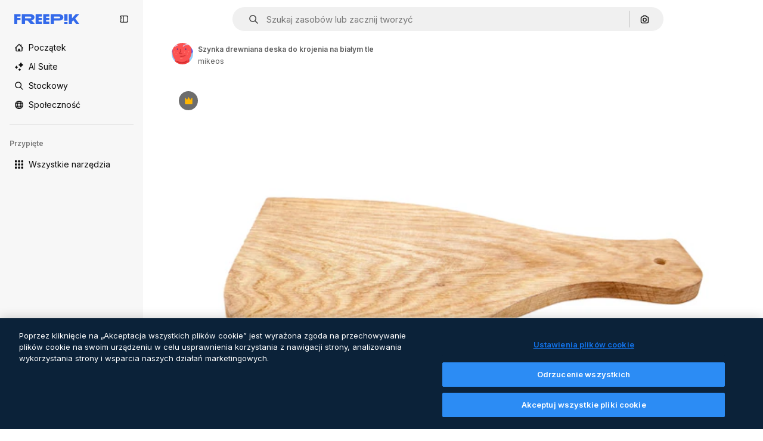

--- FILE ---
content_type: text/javascript
request_url: https://static.cdnpk.net/_next/static/chunks/webpack-6df61fba87ffb26c.js
body_size: 6839
content:
!function(){try{var e="undefined"!=typeof window?window:"undefined"!=typeof global?global:"undefined"!=typeof self?self:{},a=(new e.Error).stack;a&&(e._sentryDebugIds=e._sentryDebugIds||{},e._sentryDebugIds[a]="627fda0e-6571-4e6b-98ed-251a2fd2652f",e._sentryDebugIdIdentifier="sentry-dbid-627fda0e-6571-4e6b-98ed-251a2fd2652f")}catch(e){}}(),function(){"use strict";var e,a,c,f,d,t,b,n,r,s,i,u,o={},l={};function h(e){var a=l[e];if(void 0!==a)return a.exports;var c=l[e]={id:e,loaded:!1,exports:{}},f=!0;try{o[e].call(c.exports,c,c.exports,h),f=!1}finally{f&&delete l[e]}return c.loaded=!0,c.exports}h.m=o,h.amdO={},e=[],h.O=function(a,c,f,d){if(c){d=d||0;for(var t=e.length;t>0&&e[t-1][2]>d;t--)e[t]=e[t-1];e[t]=[c,f,d];return}for(var b=1/0,t=0;t<e.length;t++){for(var c=e[t][0],f=e[t][1],d=e[t][2],n=!0,r=0;r<c.length;r++)b>=d&&Object.keys(h.O).every(function(e){return h.O[e](c[r])})?c.splice(r--,1):(n=!1,d<b&&(b=d));if(n){e.splice(t--,1);var s=f();void 0!==s&&(a=s)}}return a},h.n=function(e){var a=e&&e.__esModule?function(){return e.default}:function(){return e};return h.d(a,{a:a}),a},c=Object.getPrototypeOf?function(e){return Object.getPrototypeOf(e)}:function(e){return e.__proto__},h.t=function(e,f){if(1&f&&(e=this(e)),8&f||"object"==typeof e&&e&&(4&f&&e.__esModule||16&f&&"function"==typeof e.then))return e;var d=Object.create(null);h.r(d);var t={};a=a||[null,c({}),c([]),c(c)];for(var b=2&f&&e;"object"==typeof b&&!~a.indexOf(b);b=c(b))Object.getOwnPropertyNames(b).forEach(function(a){t[a]=function(){return e[a]}});return t.default=function(){return e},h.d(d,t),d},h.d=function(e,a){for(var c in a)h.o(a,c)&&!h.o(e,c)&&Object.defineProperty(e,c,{enumerable:!0,get:a[c]})},h.f={},h.e=function(e){return Promise.all(Object.keys(h.f).reduce(function(a,c){return h.f[c](e,a),a},[]))},h.u=function(e){return 2006===e?"static/chunks/2006-7ab15a60df75f161.js":374===e?"static/chunks/374-eb89fc233008fe73.js":8058===e?"static/chunks/8058-9660667b49205d83.js":7092===e?"static/chunks/7092-cec4d35b5d99711b.js":7467===e?"static/chunks/7467-7f65df0f4c109af1.js":9203===e?"static/chunks/9203-215b5952e753973e.js":1633===e?"static/chunks/1633-09c9e641e8ee041c.js":7436===e?"static/chunks/7436-4fa9808169def662.js":7485===e?"static/chunks/7485-9c10b962e874ca9e.js":9426===e?"static/chunks/9426-2bd4c6feb103472d.js":8538===e?"static/chunks/8538-fe234f3c0a31d766.js":6596===e?"static/chunks/6596-38084c3089a41075.js":1821===e?"static/chunks/1821-86e6d9bfc52197b5.js":9762===e?"static/chunks/9762-594bb278d1a1e3d8.js":4149===e?"static/chunks/4149-a6c762f72a639835.js":9506===e?"static/chunks/9506-8fbc504e01dca10c.js":667===e?"static/chunks/667-2cdd01931a7d5060.js":1994===e?"static/chunks/1994-a2b43b2a9a501a44.js":9294===e?"static/chunks/9294-70d0376df5373906.js":977===e?"static/chunks/977-5de903fcfe159bdf.js":2377===e?"static/chunks/2377-495bd1e6e42918b7.js":5389===e?"static/chunks/5389-3e11387bb8ecd867.js":2850===e?"static/chunks/2850-d9fb2ecbd82c595e.js":6408===e?"static/chunks/6408-7bfc699aa71d38a0.js":8984===e?"static/chunks/8984-0d7e2f2d431a0f31.js":3377===e?"static/chunks/3377-45cf4a8d03b36550.js":3690===e?"static/chunks/3690-8dcaab876b91fb45.js":8807===e?"static/chunks/8807-9630a648e8b9fdf6.js":6422===e?"static/chunks/6422-4aa3299c5a0bf516.js":8727===e?"static/chunks/8727-fef88b76536dbd4d.js":3549===e?"static/chunks/3549-61f6ae75bbbc91a1.js":4098===e?"static/chunks/4098-6734729c9a036680.js":4445===e?"static/chunks/4445-039a74c0760ef323.js":6080===e?"static/chunks/6080-38464a3e7905f11a.js":1714===e?"static/chunks/1714-62fe6123b2afafaa.js":6750===e?"static/chunks/6750-08aaa809eb912b17.js":9566===e?"static/chunks/9566-83b7271b18085be2.js":8523===e?"static/chunks/8523-95ac56dd5ad0872c.js":4765===e?"static/chunks/4765-79db685d0cd8905c.js":5445===e?"static/chunks/5445-6d4abf6c46c9a776.js":2219===e?"static/chunks/2219-1f2f4f9777592b3f.js":7861===e?"static/chunks/7861-b550a55dd6f7fa18.js":257===e?"static/chunks/257-c9467208c8765f60.js":8927===e?"static/chunks/8927-739c4a5edd36715a.js":"static/chunks/"+(({1454:"af054272",5287:"6e4b3536",6827:"b228046f",6854:"e399278c",7255:"4416ab45",9578:"3bf022ca",9984:"5cd8e9de"})[e]||e)+"."+({94:"cb2fc26fd9e8ead8",129:"cae45e8f5fce66c9",274:"073f82641d3d7057",287:"b73aae9c679172e7",299:"5f2c3002caaa0c5e",519:"1951e9d3a18ff108",544:"c7faf199eef799e1",723:"f6d9e6cec109ff60",757:"9c638f9188085541",803:"7406e40fa6675877",826:"55b0f5673b3aca7f",921:"ddf8482f06c5f923",936:"c42dec71d1a61ab5",946:"cee6382d38ce336c",978:"443c34e79bf9b588",989:"3a377bcff7685a6c",998:"6777cae4cc690f94",1151:"9f8af46ab6b5daf9",1184:"457d73723e407614",1196:"091bf2531adc27bc",1280:"0fc100cfe7ad3e9e",1350:"3f5962ba9d5686ef",1410:"54ea32775bee9c16",1415:"2b6665048d7510c9",1454:"1d5ce31713225bf4",1466:"aeaaa61c61139d9e",1577:"57b252f254ea0353",1591:"995bebd47fe7795d",1689:"2fa85707b8d3ad74",1747:"9fe76a0134cf4313",1881:"80f033ca920572d3",1912:"6db86d3209170379",1920:"c22bfeebddd5ba50",1965:"46c3b9984417d52c",1968:"18d240292016349f",1981:"48d19981768cfa2f",2038:"f02ff93759f03310",2074:"d1c5d3144569a142",2093:"4e1a520b3e577384",2187:"e27bd1411eda1fe9",2265:"98e348a20922f6e1",2334:"a0d8e8435f9dcbb4",2488:"298ce3d7e5e780ad",2510:"13ef97f19b3638d6",2574:"5c40a94b204effce",2644:"f13038a3b2d6007e",2667:"fa4a20025141ea01",2705:"173691decb4f8236",2797:"a5cd9c2b892cc40e",2804:"3f34099c56092f32",2812:"f40b36e69f9fd135",2890:"f7e94a0c32a76999",2918:"2769777fc73fb92e",2989:"a892300c92c79baf",3012:"3a352523e53a2b8f",3071:"231f10e3116b32ba",3078:"48c57f2560eb3914",3166:"c3c7e165a6d2a051",3180:"01b423ba5339a08b",3188:"77e990bb06fbe110",3241:"caf3319c5eb203be",3267:"bb4f0bd8c0fbe08a",3294:"b72607106af582ee",3317:"b72f331ae71f3d1b",3334:"8e4fe3d808359053",3398:"d8cea3ea7779abbe",3433:"636622703b792d9b",3515:"b4a24e6a95ee7738",3536:"341d0ce031054866",3612:"509ea3517e12b028",3688:"bc27680d55f0cb67",3703:"b5e24c990234fa2f",3745:"0917d40d2c7fa5be",3760:"f3a907b32cd7576c",3761:"b97907d5c4a703ae",3783:"37365c94f72e0631",3824:"4b2e4bc7c36baaaf",3871:"36868f4d6e3cd805",3905:"c75df88cff19e2f6",3936:"0805af90f8e4d18b",4062:"bc8229382068dd42",4087:"ed649115cb4d5953",4165:"c65532def2e19d8c",4224:"8801f19aef594909",4254:"f38886e267a0e98e",4285:"aa7814fadcac22b3",4286:"731aa6f2184036ed",4311:"f3b508f0b3180b8f",4336:"32ed0251caa21207",4342:"5139164dc44fd99c",4354:"d36efeb8e68fb552",4390:"a4a21a8693d2c5c5",4409:"2d984796c02ede33",4472:"6fdf91ee4790efa8",4584:"84aff0ebd80c7da5",4603:"a6255fde1f74c843",4848:"3aacff779a5de089",4907:"71d2a70b82099d23",4925:"53669acbc4688a8a",4971:"483efe96fb900af3",5008:"62335661fac28a37",5109:"7a7ed327a9f16b30",5286:"db30a85e10037c09",5287:"5913ddf7717dcf50",5355:"e3dae380c1fb4b56",5385:"0fc7dd71f3fe403b",5427:"aa58a9e577e3c5c9",5504:"77877ae9b41c3fa8",5508:"15b864a7504a5437",5528:"471d520f6e014160",5532:"34141083497a9a9e",5644:"0faf5116b4c96b8b",5709:"f3c30aa38a04b1c9",5814:"8d29d348407972cd",5826:"21c734c75d4dcebe",6106:"0fbbac2d11de3187",6146:"9b5d6f6f65cc2a63",6173:"f50c1daae2278126",6213:"1da92cc48d7baf36",6274:"8f0ca198dd3b6e8b",6293:"609aa163113be7de",6329:"f3cf58b3abc69ce1",6343:"7a932568ceeaef1e",6473:"da881d5035013ef5",6508:"77899dc22f6f11c4",6632:"516206211676424a",6671:"b1af7b1c0c0f8dac",6766:"013c115e3b8e81b3",6803:"d3d666fd33290d0a",6827:"dec1c8c87d7184a4",6854:"c420fca5cd6875bb",6868:"1463fddc65926b48",6996:"37c30d47d5b34988",7054:"0479c7ad6d68253c",7067:"e02765767bf5ca72",7091:"17ea60d618e057fd",7149:"55870800edf8db01",7177:"8fefb7895df180f8",7178:"d21370471d39f6f4",7235:"eae0b6d5031d8fab",7255:"f8c534ae0030029d",7344:"50492c52c3853375",7345:"74e9ae7ecd7da8e3",7448:"a826738fe8ae7173",7475:"8d37668c207627cd",7566:"b08c33ca798d298f",7640:"f9d00ca6e7e5dc0d",7662:"e6dcf292fc4a3077",7667:"4faebae0e038e7e0",7793:"84465554c9e673b5",7802:"aa9fbad23a399de8",7876:"ffd1d0aa7e2aecdb",7896:"332c6d2544cbd71a",7938:"c4081b3106818719",7967:"b1b8ba6e47e627ff",7975:"8ac975b926c0857a",7986:"ea6859010402c1ce",7998:"87ca6bf84911d2a9",8106:"1ded1b65b2309b60",8129:"a22da351dbeb8606",8158:"f7d326125afa1014",8190:"22d217242cad4715",8191:"c60c4b63175dd659",8231:"986d9bd778f4525c",8252:"cd759385b8d1beb7",8254:"fe7b9e10464172b3",8316:"2efeb23a4e4223e5",8454:"e9506a4941101002",8481:"5a8f70d0e946ccd5",8487:"2b5dbcc0b91f333d",8512:"a7d5fba09ff2473c",8543:"8198ad5730f45519",8569:"babc95d7a633c6d1",8720:"4cfc872bf0943383",8741:"7463c1ecd2e5c787",8767:"81f900da388f0e60",8780:"7bc79c2e0abab4a7",8815:"666d3f976515bf83",8846:"dcaebc2e24f13e46",8851:"6e46ab3a35c62caa",8897:"1b6da9afa95bba3a",8970:"06d3e389418882b3",9005:"7c8c92704139f25c",9071:"0f1d35781c4db1e6",9080:"3f288deb9d2c6908",9139:"f158781520b55777",9186:"33b8551ef4e52951",9199:"eeeee85f3c4e4cf6",9260:"50e75be850d75b88",9269:"1139f55b082fb9cd",9392:"fb1e90f3a1cb462b",9405:"9e78c6a1d95ca875",9474:"252c192063c72bed",9496:"dcb1110183a4d4ec",9573:"09528064391e2efa",9578:"41067e492205396c",9580:"b2b02fd7f0fc8821",9717:"37f56d2e63fe74c8",9748:"0bc58cbf2d7d029f",9922:"65a53a1b7be553eb",9930:"a7466fccb199c930",9960:"ef4cc7dbb3f08483",9984:"7959719707a6e054"})[e]+".js"},h.miniCssF=function(e){return"static/css/"+({287:"4380aa2b3abf8162",826:"a3f71e400c3c6c5e",978:"125ca67f502fd6c1",998:"4ec7af1029619cba",1151:"acf895dd709fefda",1184:"a560a8b2abac9e48",1350:"97712ad9043a9fe4",1633:"ef46db3751d8e999",2187:"ab0649ea4250f7a3",2488:"fb4c49e4b6154207",2574:"5bedc2aa8a170c1c",3071:"56b00ba732f1383a",3078:"94a3fb5e87170b05",3180:"095229728fe083c3",3515:"a964026ac21a79c7",3536:"ef46db3751d8e999",4062:"2b091cf6b253ff42",4472:"e559db09e31c28ec",4765:"ef46db3751d8e999",5008:"40caab59f1c802af",5286:"667c506a7c54843a",5528:"3e827899a9b8a168",5532:"59f5db5a78a70409",6080:"ef46db3751d8e999",6329:"b3a68a157ae3bfa6",6473:"a62fc6a3d7a32447",7177:"b8e302d41b271438",7662:"56a7a3dc09e5cd23",7802:"bf5d3f8b3928421d",7967:"544f3dd743d08959",7998:"4fb605e5c4c7c56d",8252:"710b68f56e956bb2",8316:"6f83eb921c32d74d",8454:"88b572f1f6aab020",8538:"ef46db3751d8e999",8720:"34f052aec2dc2044",9203:"ef46db3751d8e999",9260:"0b7d316e82abe389",9405:"bc09dfcf8cc85f8c",9474:"67cda4f82c2501f3",9717:"b5684b5452d8a284"})[e]+".css"},h.g=function(){if("object"==typeof globalThis)return globalThis;try{return this||Function("return this")()}catch(e){if("object"==typeof window)return window}}(),h.hmd=function(e){return(e=Object.create(e)).children||(e.children=[]),Object.defineProperty(e,"exports",{enumerable:!0,set:function(){throw Error("ES Modules may not assign module.exports or exports.*, Use ESM export syntax, instead: "+e.id)}}),e},h.o=function(e,a){return Object.prototype.hasOwnProperty.call(e,a)},f={},d="_N_E:",h.l=function(e,a,c,t){if(f[e]){f[e].push(a);return}if(void 0!==c)for(var b,n,r=document.getElementsByTagName("script"),s=0;s<r.length;s++){var i=r[s];if(i.getAttribute("src")==e||i.getAttribute("data-webpack")==d+c){b=i;break}}b||(n=!0,(b=document.createElement("script")).charset="utf-8",b.timeout=120,h.nc&&b.setAttribute("nonce",h.nc),b.setAttribute("data-webpack",d+c),b.src=h.tu(e)),f[e]=[a];var u=function(a,c){b.onerror=b.onload=null,clearTimeout(o);var d=f[e];if(delete f[e],b.parentNode&&b.parentNode.removeChild(b),d&&d.forEach(function(e){return e(c)}),a)return a(c)},o=setTimeout(u.bind(null,void 0,{type:"timeout",target:b}),12e4);b.onerror=u.bind(null,b.onerror),b.onload=u.bind(null,b.onload),n&&document.head.appendChild(b)},h.r=function(e){"undefined"!=typeof Symbol&&Symbol.toStringTag&&Object.defineProperty(e,Symbol.toStringTag,{value:"Module"}),Object.defineProperty(e,"__esModule",{value:!0})},h.tt=function(){return void 0===t&&(t={createScriptURL:function(e){return e}},"undefined"!=typeof trustedTypes&&trustedTypes.createPolicy&&(t=trustedTypes.createPolicy("nextjs#bundler",t))),t},h.tu=function(e){return h.tt().createScriptURL(e)},h.p="https://static.cdnpk.net/_next/",b=function(e,a,c,f){var d=document.createElement("link");return d.rel="stylesheet",d.type="text/css",d.onerror=d.onload=function(t){if(d.onerror=d.onload=null,"load"===t.type)c();else{var b=t&&("load"===t.type?"missing":t.type),n=t&&t.target&&t.target.href||a,r=Error("Loading CSS chunk "+e+" failed.\n("+n+")");r.code="CSS_CHUNK_LOAD_FAILED",r.type=b,r.request=n,d.parentNode.removeChild(d),f(r)}},d.href=a,document.head.appendChild(d),d},n=function(e,a){for(var c=document.getElementsByTagName("link"),f=0;f<c.length;f++){var d=c[f],t=d.getAttribute("data-href")||d.getAttribute("href");if("stylesheet"===d.rel&&(t===e||t===a))return d}for(var b=document.getElementsByTagName("style"),f=0;f<b.length;f++){var d=b[f],t=d.getAttribute("data-href");if(t===e||t===a)return d}},r={2272:0},h.f.miniCss=function(e,a){r[e]?a.push(r[e]):0!==r[e]&&({287:1,826:1,978:1,998:1,1151:1,1184:1,1350:1,1633:1,2187:1,2488:1,2574:1,3071:1,3078:1,3180:1,3515:1,3536:1,4062:1,4472:1,4765:1,5008:1,5286:1,5528:1,5532:1,6080:1,6329:1,6473:1,7177:1,7662:1,7802:1,7967:1,7998:1,8252:1,8316:1,8454:1,8538:1,8720:1,9203:1,9260:1,9405:1,9474:1,9717:1})[e]&&a.push(r[e]=new Promise(function(a,c){var f=h.miniCssF(e),d=h.p+f;if(n(f,d))return a();b(e,d,a,c)}).then(function(){r[e]=0},function(a){throw delete r[e],a}))},s={2272:0,8538:0,6080:0,1633:0,9203:0,4765:0},h.f.j=function(e,a){var c=h.o(s,e)?s[e]:void 0;if(0!==c){if(c)a.push(c[2]);else if(/^(1(151|184|350|633)|2((|1)87|272|488|574)|3(07[18]|180|515|536)|4(062|472|765)|5(008|286|528|532)|6(080|329|473)|7(177|662|802|967|998)|8(252|26|316|454|538|720)|9(203|260|405|474|717|78|98))$/.test(e))s[e]=0;else{var f=new Promise(function(a,f){c=s[e]=[a,f]});a.push(c[2]=f);var d=h.p+h.u(e),t=Error();h.l(d,function(a){if(h.o(s,e)&&(0!==(c=s[e])&&(s[e]=void 0),c)){var f=a&&("load"===a.type?"missing":a.type),d=a&&a.target&&a.target.src;t.message="Loading chunk "+e+" failed.\n("+f+": "+d+")",t.name="ChunkLoadError",t.type=f,t.request=d,c[1](t)}},"chunk-"+e,e)}}},h.O.j=function(e){return 0===s[e]},i=function(e,a){var c,f,d=a[0],t=a[1],b=a[2],n=0;if(d.some(function(e){return 0!==s[e]})){for(c in t)h.o(t,c)&&(h.m[c]=t[c]);if(b)var r=b(h)}for(e&&e(a);n<d.length;n++)f=d[n],h.o(s,f)&&s[f]&&s[f][0](),s[f]=0;return h.O(r)},(u=self.webpackChunk_N_E=self.webpackChunk_N_E||[]).forEach(i.bind(null,0)),u.push=i.bind(null,u.push.bind(u)),h.nc=void 0}();